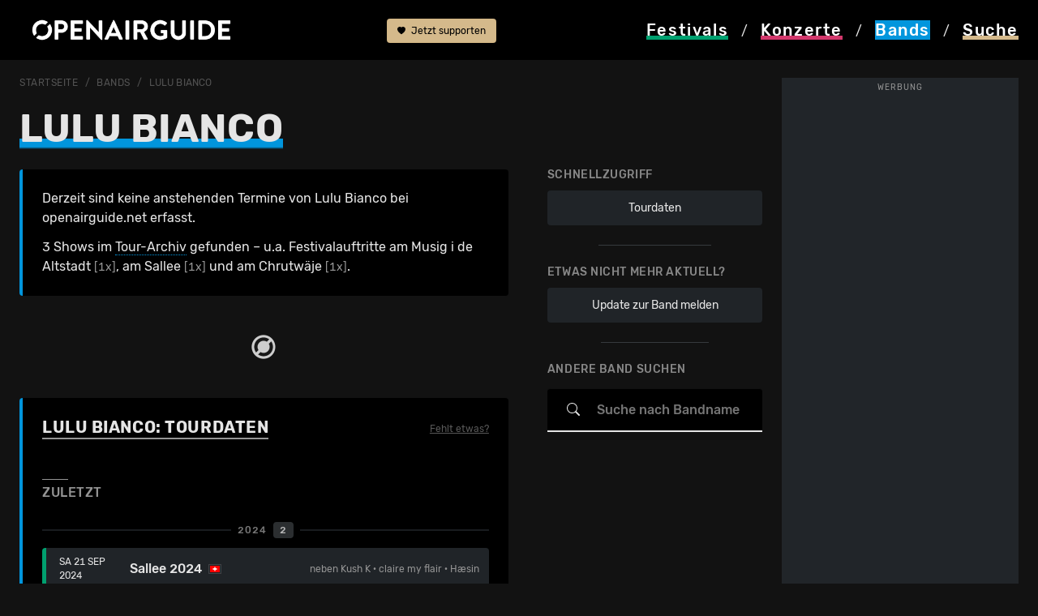

--- FILE ---
content_type: text/html; charset=utf-8
request_url: https://www.google.com/recaptcha/api2/aframe
body_size: 266
content:
<!DOCTYPE HTML><html><head><meta http-equiv="content-type" content="text/html; charset=UTF-8"></head><body><script nonce="fqLcdfFgljgY4dZSAxy6vw">/** Anti-fraud and anti-abuse applications only. See google.com/recaptcha */ try{var clients={'sodar':'https://pagead2.googlesyndication.com/pagead/sodar?'};window.addEventListener("message",function(a){try{if(a.source===window.parent){var b=JSON.parse(a.data);var c=clients[b['id']];if(c){var d=document.createElement('img');d.src=c+b['params']+'&rc='+(localStorage.getItem("rc::a")?sessionStorage.getItem("rc::b"):"");window.document.body.appendChild(d);sessionStorage.setItem("rc::e",parseInt(sessionStorage.getItem("rc::e")||0)+1);localStorage.setItem("rc::h",'1768940448450');}}}catch(b){}});window.parent.postMessage("_grecaptcha_ready", "*");}catch(b){}</script></body></html>

--- FILE ---
content_type: text/css
request_url: https://www.openairguide.net/css/b-0910.css
body_size: 1624
content:
.collapse:not(.show),#email_reset{display:none}a[aria-expanded=false] svg,button[aria-expanded=false] svg.bi-chevron-down{transform:rotate(0);transition:transform .3s ease-in-out}button[aria-expanded=true] svg.bi-chevron-down,a[aria-expanded=true] svg{transform:rotate(180deg);transition:transform .3s ease-in-out}a[aria-expanded=true] svg,svg.bi-plus-lg{top:-2px}[type="search"]::-webkit-search-cancel-button{-webkit-appearance:none;appearance:none}button{background:transparent;background-position:center;border:1px solid transparent;border-radius:var(--oag-border-radius);cursor:pointer;font-family:var(--oag-font-family);font-size:var(--oag-rubik-base);outline:none;padding:var(--oag-var-3) var(--oag-var-1rem)}.button-m:hover,.button-s:hover{background:var(--oag-dark);border:1px solid var(--oag-dark)}#modal_search .modal-header button{border:1px solid var(--oag-datum);color:var(--oag-datum);padding:var(--oag-var-3) var(--oag-var-4)}#modal_search .modal-header button svg{margin-left:var(--oag-var-2)}#modal_search .modal-header button:hover{background-color:var(--oag-bg-800);border:1px solid var(--oag-secondary);color:var(--oag-color);transition:all .3s ease-in-out}.box .btn-outline-m,.btn-update{border:1px solid var(--oag-border-secondary);color:var(--oag-secondary)}.box:not(.nt-main) .btn-outline-m:hover{background:var(--oag-box-bg);border:1px solid var(--oag-box-bg)}.box.nt-main .btn-outline-m:hover{border:1px solid var(--oag-dark)}.btn-o-festivals,.btn-festivals.plus-more{border:1px solid var(--oag-border-festivals)}.btn-o-konzerte,.btn-konzerte.plus-more{border:1px solid var(--oag-border-konzerte)}.btn-o{border:1px solid var(--oag-datum)}.btn-outline-m{border-radius:var(--oag-border-radius);display:inline-block;margin:var(--oag-var-1) 0;padding:var(--oag-var-3) var(--oag-var-1rem)}.btn-link{border:1px solid transparent}.btn-li-festivals:hover{background:var(--oag-festivals-500);border:1px solid var(--oag-dark);transition:all .3s ease-in-out}.btn-outline-m::after,.box-mehr .button-m::after,.button-l::after,.btn-link::after{content:'\00A0 \00A0 \203A'}.btn-outline-m.box-prev::before{content:'\2039 \00A0 \00A0'}.btn-outline-m.box-prev::after{display:none}.btn-s-outline{background:transparent;border:1px solid var(--oag-bg-800);border-radius:var(--oag-border-radius);display:inline-block;font-size:var(--oag-rubik-xs);padding:var(--oag-var-2) 0;text-align:center;width:100%}.btn-s-outline.active{border:1px solid var(--oag-bg-800);color:var(--oag-color)}.button-l{border-radius:var(--oag-border-radius);display:inline-block;font-size:var(--oag-rubik-l);font-weight:500;margin-bottom:var(--oag-var-1rem);padding:var(--oag-var-1rem) var(--oag-var-4)}.button-l:not(:hover){background:var(--oag-bg-800);border:1px solid var(--oag-bg);color:var(--oag-color)}.button-m,.btn-link{border:1px solid transparent;border-radius:var(--oag-border-radius);display:inline-block;line-height:var(--oag-lh-base);padding:var(--oag-var-3) var(--oag-var-1rem);text-align:center}.button-m svg{margin-right:var(--oag-var-2);opacity:.5}.button-m-wide{align-items:center;background:var(--oag-bg-800);border:1px solid var(--oag-bg);border-radius:var(--oag-border-radius);display:flex;padding:var(--oag-var-3) var(--oag-var-1rem)}.button-m:not(:hover){background:var(--oag-bg-800);border:1px solid transparent}.button-s{background:var(--oag-bg-800);border:1px solid var(--oag-bg-800);border-radius:var(--oag-border-radius);color:var(--oag-color);display:inline-block;font-size:var(--oag-rubik-xs);padding:var(--oag-var-3) var(--oag-var-1rem);text-align:center;width:100%}.input-group .reset-button:not(:hover){color:var(--oag-datum)}.input-group button{font-size:var(--oag-rubik-l);height:50px;position:absolute;right:23px;top:22px;width:50px;z-index:2}.btn-800{border:1px solid var(--oag-bg-800);color:var(--oag-datum);font-size:var(--oag-rubik-xs)}.btn-800 svg{margin-left:0;margin-right:var(--oag-var-1)}.btn-800:hover{background:var(--oag-dark);transition:all .3s ease-in-out}.input-group-m button{color:var(--oag-datum);font-size:var(--oag-rubik-l);height:50px;position:absolute;right:10px;top:2px;width:50px;z-index:2}.input-group-m button:hover{color:var(--oag-secondary);transition:all .3s ease-in-out}.input-group-m .reset-button{margin-bottom:0}.input-group-s{margin-top:var(--oag-var-1rem)}.input-group-s button{right:1.75rem;top:0}.sub-spalte .input-group-s button{right:2rem}.sub-spalte .col-6 .button-m{width:100%}.mod-am .modal-body .btn-outline-m{opacity:.75}.mod-am .modal-body .btn-outline-m span{display:inline-block;flex-grow:1}.mod-am .modal-body .btn-outline-m:not(:hover){border:1px solid #e6e6e680;color:var(--oag-color)}.modal-body .button-m{align-items:center;display:flex;line-height:var(--oag-lh-xl);text-align:center;width:100%}.modal-header button{align-items:center;border:1px solid var(--oag-color);border-radius:var(--oag-border-radius);color:var(--oag-color);display:flex;font-size:var(--oag-rubik-s);padding:var(--oag-var-3);position:absolute;right:2.5rem;text-transform:uppercase}.modal:not(#modal_search) .modal-header button{right:var(--oag-var-4)}.modal:not(#modal_search) .modal-header button:not(:hover){background:var(--oag-dark);border:1px solid var(--oag-dark)}.button-m-wide img.land-button-m{margin-right:var(--oag-var-2)}footer a.button-m{display:block;font-weight:500}footer a.button-m:hover{background:var(--oag-color);border:1px solid var(--oag-color);color:var(--oag-dark)}footer a.button-m:not(:hover){background:var(--oag-datum)!important;border:1px solid var(--oag-datum)!important;color:var(--oag-bg-800)}img.land-button-m{height:17px;margin-bottom:var(--oag-var-1);margin-left:0;top:0}img.land-btn{margin-left:-.125rem;margin-right:.375rem;top:-1px}.btn-outline-m svg{margin-right:.375rem}.button-m > div{margin:0 auto}.button-m > div > span{display:block;width:100%}.btn-coll .button-m{align-items:center;display:flex;height:100%}.modal-header button svg,.btn-coll img.land-button-m{margin-right:0}.info-lineup button{font-size:var(--oag-rubik-s);margin-top:var(--oag-var-4);padding:var(--oag-var-2) var(--oag-var-3)}.info-lineup button::after{display:none}.festival-infos .button-m{color:var(--oag-color);display:inline-block;font-size:var(--oag-rubik-s);margin-top:var(--oag-var-1rem);text-decoration:none}.festival-infos .button-m:hover{background:var(--oag-festivals-500);color:var(--oag-white);transition:all .3s ease-in-out}.festival-infos .btn-link{color:var(--oag-datum);font-size:var(--oag-rubik-s)}@media (max-width: 576px){.box-mehr .button-m{margin-bottom:var(--oag-var-2)}.modal .modal-header button{display:none}.modal-footer button{flex-grow:1;font-size:var(--oag-rubik-s);height:59px;padding:0}.modal-footer button span{color:var(--oag-color);display:block;margin-top:var(--oag-var-1)}button,.button-m{overflow:hidden;position:relative}button::after{animation:ripple 1s;background:#121212cc;border-radius:50%;content:"";display:none;height:100px;left:50%;margin-left:-50px;margin-top:-50px;opacity:0;position:absolute;top:50%;width:100px}button:focus:not(:active)::after,.button-m:focus:not(:active)::after{display:block}.btn-coll .button-m{aspect-ratio:3/2}.modal-body{padding-bottom:60px}.modal-body .button-m,.mod-am .modal-body .btn-outline-m{font-size:var(--oag-rubik-base)}.festival-infos .button-m,.festival-infos .btn-link{width:100%}}@media (min-width: 576px){.box-mehr .button-m{margin-top:var(--oag-var-4)}.btn-coll .button-m{aspect-ratio:8/3}.btn-800{margin-top:var(--oag-var-4)!important}}@media (max-width: 768px){footer a.button-m{padding-left:0;padding-right:0}.mod-am .modal-body .btn-outline-m{font-size:var(--oag-rubik-base)}}@media (min-width: 768px){.modal-body .button-m,.modal-body .button-m-wide{font-size:var(--oag-rubik-s)}.mod-am .modal-body .btn-outline-m{font-size:var(--oag-rubik-xs)}}@media (max-width: 992px){#modal_search .modal-footer button{flex-grow:1;font-size:var(--oag-rubik-s);height:59px;padding:0}#modal_search .modal-footer button span{color:var(--oag-color);display:block;margin-top:var(--oag-var-1)}#modal_search .modal-header button,#search_tabs:not(.search-tabs-active){display:none}.input-group.tokeninput-mobile button{right:var(--oag-var-4);top:3px}}@media (min-width: 992px){.button-m-wide img.land-button-m{height:14px;margin-bottom:0;top:-1px}.btn-coll .button-m{aspect-ratio:2/1}}

--- FILE ---
content_type: application/javascript; charset=utf-8
request_url: https://fundingchoicesmessages.google.com/f/AGSKWxWrmKpmQu9Ln87l8BUiE2F7kgUdUC4ZMJ5sKZmRXbALNKigQ0HwTzSQ7YU7UW8PEeNPE7spSN3UWmHQccYI74fw-55TjxwD6M8hmwciURWLbofpJ4VnQskyv2d80PO72DxK9t7opT3q4Ts7wjNISD5em_AijOkBWoJ_IqPirBbDKsKGMnWMydkmJjng/_/ads728e._adlib._ad_bottom./scn.php?-SponsorAd.
body_size: -1292
content:
window['bd6f747a-948d-4dd2-8333-b2afea0233ed'] = true;

--- FILE ---
content_type: application/javascript
request_url: https://www.openairguide.net/inc/javascript/jquery.tokeninput.js
body_size: 8310
content:
/*
 * jQuery Plugin: Tokenizing Autocomplete Text Entry
 * Version 1.6.1
 *
 * Copyright (c) 2009 James Smith (http://loopj.com)
 * Licensed jointly under the GPL and MIT licenses,
 * choose which one suits your project best!
 *
 */
;(function ($) {

  // Default settings
  var DEFAULT_SETTINGS = {
    // Search settings
    method: "GET",
    queryParam: "q",
    searchDelay: 300,
    minChars: 1,
    propertyToSearch: "name",
    jsonContainer: null,
    contentType: "json",
    excludeCurrent: false,
    excludeCurrentParameter: "x",

    // Prepopulation settings
    prePopulate: null,
    processPrePopulate: false,

    // Display settings
    hintText: "Type in a search term",
    noResultsText: "No results",
    searchingText: "Searching...",
    deleteText: "&#215;",
    animateDropdown: true,
    placeholder: null,
    theme: null,
    zindex: 999,
    resultsLimit: null,

    enableHTML: false,

    resultsFormatter: function(item) {
      var string = item[this.propertyToSearch];
      return "<li>" + (this.enableHTML ? string : _escapeHTML(string)) + "</li>";
    },

    tokenFormatter: function(item) {
      var string = item[this.propertyToSearch];
      return "<li><p>" + (this.enableHTML ? string : _escapeHTML(string)) + "</p></li>";
    },

    // Tokenization settings
    tokenLimit: null,
    tokenDelimiter: ",",
    preventDuplicates: false,
    tokenValue: "id",

    // Behavioral settings
    allowFreeTagging: false,
    allowTabOut: false,
    autoSelectFirstResult: false,

    // Callbacks
    onResult: null,
    onCachedResult: null,
    onAdd: null,
    onFreeTaggingAdd: null,
    onDelete: null,
    onReady: null,

    // Other settings
    idPrefix: "token-input-",

    // Keep track if the input is currently in disabled mode
    disabled: false
  };

  // Default classes to use when theming
  var DEFAULT_CLASSES = {
    tokenList: "token-input-list",
    token: "token-input-token",
    tokenReadOnly: "token-input-token-readonly",
    tokenDelete: "token-input-delete-token",
    selectedToken: "token-input-selected-token",
    highlightedToken: "token-input-highlighted-token",
    dropdown: "token-input-dropdown",
    dropdownItem: "token-input-dropdown-item",
    dropdownItem2: "token-input-dropdown-item2",
    selectedDropdownItem: "token-input-selected-dropdown-item",
    inputToken: "token-input-input-token",
    focused: "token-input-focused",
    disabled: "token-input-disabled"
  };

  // Input box position "enum"
  var POSITION = {
    BEFORE: 0,
    AFTER: 1,
    END: 2
  };

  // Keys "enum"
  var KEY = {
    BACKSPACE: 8,
    TAB: 9,
    ENTER: 13,
    ESCAPE: 27,
    SPACE: 32,
    PAGE_UP: 33,
    PAGE_DOWN: 34,
    END: 35,
    HOME: 36,
    LEFT: 37,
    UP: 38,
    RIGHT: 39,
    DOWN: 40,
    NUMPAD_ENTER: 108,
    COMMA: 188
  };

  var HTML_ESCAPES = {
    '&': '&amp;',
    '<': '&lt;',
    '>': '&gt;',
    '"': '&quot;',
    "'": '&#x27;',
    '/': '&#x2F;'
  };

  var HTML_ESCAPE_CHARS = /[&<>"'\/]/g;

  function coerceToString(val) {
    return String((val === null || val === undefined) ? '' : val);
  }

  function _escapeHTML(text) {
    return coerceToString(text).replace(HTML_ESCAPE_CHARS, function(match) {
      return HTML_ESCAPES[match];
    });
  }

  // Additional public (exposed) methods
  var methods = {
      init: function(url_or_data_or_function, options) {
          var settings = $.extend({}, DEFAULT_SETTINGS, options || {});

          return this.each(function () {
              $(this).data("settings", settings);
              $(this).data("tokenInputObject", new $.TokenList(this, url_or_data_or_function, settings));
          });
      },
      clear: function() {
          this.data("tokenInputObject").clear();
          return this;
      },
      add: function(item) {
          this.data("tokenInputObject").add(item);
          return this;
      },
      remove: function(item) {
          this.data("tokenInputObject").remove(item);
          return this;
      },
      get: function() {
          return this.data("tokenInputObject").getTokens();
      },
      toggleDisabled: function(disable) {
          this.data("tokenInputObject").toggleDisabled(disable);
          return this;
      },
      setOptions: function(options){
          $(this).data("settings", $.extend({}, $(this).data("settings"), options || {}));
          return this;
      },
      destroy: function () {
        if (this.data("tokenInputObject")) {
          this.data("tokenInputObject").clear();
          var tmpInput = this;
          var closest = this.parent();
          closest.empty();
          tmpInput.show();
          closest.append(tmpInput);
          return tmpInput;
        }
      }
  };

  // Expose the .tokenInput function to jQuery as a plugin
  $.fn.tokenInput = function (method) {
      // Method calling and initialization logic
      if(methods[method]) {
          return methods[method].apply(this, Array.prototype.slice.call(arguments, 1));
      } else {
          return methods.init.apply(this, arguments);
      }
  };

  // TokenList class for each input
  $.TokenList = function (input, url_or_data, settings) {
      //
      // Initialization
      //

      // Configure the data source
      if (typeof(url_or_data) === "string" || typeof(url_or_data) === "function") {
          // Set the url to query against
          $(input).data("settings").url = url_or_data;

          // If the URL is a function, evaluate it here to do our initalization work
          var url = computeURL();

          // Make a smart guess about cross-domain if it wasn't explicitly specified
          if ($(input).data("settings").crossDomain === undefined && typeof url === "string") {
              if(url.indexOf("://") === -1) {
                  $(input).data("settings").crossDomain = false;
              } else {
                  $(input).data("settings").crossDomain = (location.href.split(/\/+/g)[1] !== url.split(/\/+/g)[1]);
              }
          }
      } else if (typeof(url_or_data) === "object") {
          // Set the local data to search through
          $(input).data("settings").local_data = url_or_data;
      }

      // Build class names
      if($(input).data("settings").classes) {
          // Use custom class names
          $(input).data("settings").classes = $.extend({}, DEFAULT_CLASSES, $(input).data("settings").classes);
      } else if($(input).data("settings").theme) {
          // Use theme-suffixed default class names
          $(input).data("settings").classes = {};
          $.each(DEFAULT_CLASSES, function(key, value) {
              $(input).data("settings").classes[key] = value + "-" + $(input).data("settings").theme;
          });
      } else {
          $(input).data("settings").classes = DEFAULT_CLASSES;
      }

      // Save the tokens
      var saved_tokens = [];

      // Keep track of the number of tokens in the list
      var token_count = 0;

      // Basic cache to save on db hits
      var cache = new $.TokenList.Cache();

      // Keep track of the timeout, old vals
      var timeout;
      var input_val;

      // Create a new text input an attach keyup events
      var input_box = $("<input type=\"text\" autocomplete=\"off\" autocapitalize=\"off\"/>")
          .css({
              outline: "none"
          })
          .attr("id", $(input).data("settings").idPrefix + input.id)
          .focus(function () {
              if ($(input).data("settings").disabled) {
                  return false;
              } else
              if ($(input).data("settings").tokenLimit === null || $(input).data("settings").tokenLimit !== token_count) {
                  show_dropdown_hint();
              }
              token_list.addClass($(input).data("settings").classes.focused);
          })
          .blur(function () {
              hide_dropdown();

              if ($(input).data("settings").allowFreeTagging) {
                add_freetagging_tokens();
              }

              $(this).val("");
              token_list.removeClass($(input).data("settings").classes.focused);
          })
          .bind("keyup keydown blur update", resize_input)
          .keyup(function (event) {
              var previous_token;
              var next_token;

              switch(event.keyCode) {
                  case KEY.LEFT:
                  case KEY.RIGHT:
                  case KEY.UP:
                  case KEY.DOWN:
                    if(this.value.length === 0) {
                        previous_token = input_token.prev();
                        next_token = input_token.next();

                        if((previous_token.length && previous_token.get(0) === selected_token) || (next_token.length && next_token.get(0) === selected_token)) {
                            // Check if there is a previous/next token and it is selected
                            if(event.keyCode === KEY.LEFT || event.keyCode === KEY.UP) {
                                deselect_token($(selected_token), POSITION.BEFORE);
                            } else {
                                deselect_token($(selected_token), POSITION.AFTER);
                            }
                        } else if((event.keyCode === KEY.LEFT || event.keyCode === KEY.UP) && previous_token.length) {
                            // We are moving left, select the previous token if it exists
                            select_token($(previous_token.get(0)));
                        } else if((event.keyCode === KEY.RIGHT || event.keyCode === KEY.DOWN) && next_token.length) {
                            // We are moving right, select the next token if it exists
                            select_token($(next_token.get(0)));
                        }
                    } else {
                      var dropdown_item = null;

                      if (event.keyCode === KEY.DOWN || event.keyCode === KEY.RIGHT) {
                        dropdown_item = $(dropdown).find('li').first();

                        if (selected_dropdown_item) {
                          dropdown_item = $(selected_dropdown_item).next();
                        }
                      } else {
                        dropdown_item = $(dropdown).find('li').last();

                        if (selected_dropdown_item) {
                          dropdown_item = $(selected_dropdown_item).prev();
                        }
                      }

                      select_dropdown_item(dropdown_item);
                    }

                    break;

                  case KEY.BACKSPACE:
                      previous_token = input_token.prev();

                      if (this.value.length === 0) {
                        if (selected_token) {
                          delete_token($(selected_token));
                          hidden_input.change();
                        } else if(previous_token.length) {
                          select_token($(previous_token.get(0)));
                        }

                        return false;
                      } else if($(this).val().length === 1) {
                          hide_dropdown();
                      } else {
                          // set a timeout just long enough to let this function finish.
                          setTimeout(function(){ do_search(); }, 50);
                      }
                      break;

                  case KEY.TAB:
                  case KEY.ENTER:
                  case KEY.NUMPAD_ENTER:
                  case KEY.COMMA:
                    if(selected_dropdown_item) {
                      add_token($(selected_dropdown_item).data("tokeninput"));
                      hidden_input.change();
                    } else {
                      if ($(input).data("settings").allowFreeTagging) {
                        if($(input).data("settings").allowTabOut && $(this).val() === "") {
                          return true;
                        } else {
                          add_freetagging_tokens();
                        }
                      } else {
                        $(this).val("");
                        if($(input).data("settings").allowTabOut) {
                          return true;
                        }
                      }
                      event.stopPropagation();
                      event.preventDefault();
                    }
                    return false;

                  case KEY.ESCAPE:
                    hide_dropdown();
                    return true;

                  default:
                    if (String.fromCharCode(event.which)) {
                      // set a timeout just long enough to let this function finish.
                      setTimeout(function(){ do_search(); }, 50);
                    }
                    break;
              }
          });

      // Keep reference for placeholder
      if (settings.placeholder) {
        input_box.attr("placeholder", settings.placeholder);
      }

      // Keep a reference to the original input box
      var hidden_input = $(input)
        .hide()
        .val("")
        .focus(function () {
          focus_with_timeout(input_box);
        })
        .blur(function () {
          input_box.blur();

          //return the object to this can be referenced in the callback functions.
          return hidden_input;
        })
      ;

      // Keep a reference to the selected token and dropdown item
      var selected_token = null;
      var selected_token_index = 0;
      var selected_dropdown_item = null;

      // The list to store the token items in
      var token_list = $("<ul />")
          .addClass($(input).data("settings").classes.tokenList)
          .click(function (event) {
              var li = $(event.target).closest("li");
              if(li && li.get(0) && $.data(li.get(0), "tokeninput")) {
                  toggle_select_token(li);
              } else {
                  // Deselect selected token
                  if(selected_token) {
                      deselect_token($(selected_token), POSITION.END);
                  }

                  // Focus input box
                  focus_with_timeout(input_box);
              }
          })
          .mouseover(function (event) {
              var li = $(event.target).closest("li");
              if(li && selected_token !== this) {
                  li.addClass($(input).data("settings").classes.highlightedToken);
              }
          })
          .mouseout(function (event) {
              var li = $(event.target).closest("li");
              if(li && selected_token !== this) {
                  li.removeClass($(input).data("settings").classes.highlightedToken);
              }
          })
          .insertBefore(hidden_input);

      // The token holding the input box
      var input_token = $("<li />")
          .addClass($(input).data("settings").classes.inputToken)
          .appendTo(token_list)
          .append(input_box);

      // The list to store the dropdown items in
      var dropdown = $("<div/>")
          .addClass($(input).data("settings").classes.dropdown)
          .appendTo("body")
          .hide();

      // Magic element to help us resize the text input
      var input_resizer = $("<tester/>")
          .insertAfter(input_box)
          .css({
              position: "absolute",
              top: -9999,
              left: -9999,
              width: "auto",
              fontSize: input_box.css("fontSize"),
              fontFamily: input_box.css("fontFamily"),
              fontWeight: input_box.css("fontWeight"),
              letterSpacing: input_box.css("letterSpacing"),
              whiteSpace: "nowrap"
          });

      // Pre-populate list if items exist
      hidden_input.val("");
      var li_data = $(input).data("settings").prePopulate || hidden_input.data("pre");

      if ($(input).data("settings").processPrePopulate && $.isFunction($(input).data("settings").onResult)) {
          li_data = $(input).data("settings").onResult.call(hidden_input, li_data);
      }

      if (li_data && li_data.length) {
          $.each(li_data, function (index, value) {
              insert_token(value);
              checkTokenLimit();
              input_box.attr("placeholder", null)
          });
      }

      // Check if widget should initialize as disabled
      if ($(input).data("settings").disabled) {
          toggleDisabled(true);
      }

      // Initialization is done
      if (typeof($(input).data("settings").onReady) === "function") {
        $(input).data("settings").onReady.call();
      }

      //
      // Public functions
      //

      this.clear = function() {
          token_list.children("li").each(function() {
              if ($(this).children("input").length === 0) {
                  delete_token($(this));
              }
          });
      };

      this.add = function(item) {
          add_token(item);
      };

      this.remove = function(item) {
          token_list.children("li").each(function() {
              if ($(this).children("input").length === 0) {
                  var currToken = $(this).data("tokeninput");
                  var match = true;
                  for (var prop in item) {
                      if (item[prop] !== currToken[prop]) {
                          match = false;
                          break;
                      }
                  }
                  if (match) {
                      delete_token($(this));
                  }
              }
          });
      };

      this.getTokens = function() {
          return saved_tokens;
      };

      this.toggleDisabled = function(disable) {
          toggleDisabled(disable);
      };

      // Resize input to maximum width so the placeholder can be seen
      resize_input();

      //
      // Private functions
      //

      function escapeHTML(text) {
        return $(input).data("settings").enableHTML ? text : _escapeHTML(text);
      }

      // Toggles the widget between enabled and disabled state, or according
      // to the [disable] parameter.
      function toggleDisabled(disable) {
          if (typeof disable === 'boolean') {
              $(input).data("settings").disabled = disable
          } else {
              $(input).data("settings").disabled = !$(input).data("settings").disabled;
          }
          input_box.attr('disabled', $(input).data("settings").disabled);
          token_list.toggleClass($(input).data("settings").classes.disabled, $(input).data("settings").disabled);
          // if there is any token selected we deselect it
          if(selected_token) {
              deselect_token($(selected_token), POSITION.END);
          }
          hidden_input.attr('disabled', $(input).data("settings").disabled);
      }

      function checkTokenLimit() {
          if($(input).data("settings").tokenLimit !== null && token_count >= $(input).data("settings").tokenLimit) {
              input_box.hide();
              hide_dropdown();
              return;
          }
      }

      function resize_input() {
          if(input_val === (input_val = input_box.val())) {return;}

          // Get width left on the current line
          var width_left = token_list.width() - input_box.offset().left - token_list.offset().left;
          // Enter new content into resizer and resize input accordingly
          input_resizer.html(_escapeHTML(input_val) || _escapeHTML(settings.placeholder));
          // Get maximum width, minimum the size of input and maximum the widget's width
          input_box.width(Math.min(token_list.width(),
                                   Math.max(width_left, input_resizer.width() + 30)));
      }

      function add_freetagging_tokens() {
          var value = $.trim(input_box.val());
          var tokens = value.split($(input).data("settings").tokenDelimiter);
          $.each(tokens, function(i, token) {
            if (!token) {
              return;
            }

            if ($.isFunction($(input).data("settings").onFreeTaggingAdd)) {
              token = $(input).data("settings").onFreeTaggingAdd.call(hidden_input, token);
            }
            var object = {};
            object[$(input).data("settings").tokenValue] = object[$(input).data("settings").propertyToSearch] = token;
            add_token(object);
          });
      }

      // Inner function to a token to the list
      function insert_token(item) {
          var $this_token = $($(input).data("settings").tokenFormatter(item));
          var readonly = item.readonly === true ? true : false;

          if(readonly) $this_token.addClass($(input).data("settings").classes.tokenReadOnly);

          $this_token.addClass($(input).data("settings").classes.token).insertBefore(input_token);

          // The 'delete token' button
          if(!readonly) {
            $("<span>" + $(input).data("settings").deleteText + "</span>")
                .addClass($(input).data("settings").classes.tokenDelete)
                .appendTo($this_token)
                .click(function () {
                    if (!$(input).data("settings").disabled) {
                        delete_token($(this).parent());
                        hidden_input.change();
                        return false;
                    }
                });
          }

          // Store data on the token
          var token_data = item;
          $.data($this_token.get(0), "tokeninput", item);

          // Save this token for duplicate checking
          saved_tokens = saved_tokens.slice(0,selected_token_index).concat([token_data]).concat(saved_tokens.slice(selected_token_index));
          selected_token_index++;

          // Update the hidden input
          update_hidden_input(saved_tokens, hidden_input);

          token_count += 1;

          // Check the token limit
          if($(input).data("settings").tokenLimit !== null && token_count >= $(input).data("settings").tokenLimit) {
              input_box.hide();
              hide_dropdown();
          }

          return $this_token;
      }

      // Add a token to the token list based on user input
      function add_token (item) {
          var callback = $(input).data("settings").onAdd;

          // See if the token already exists and select it if we don't want duplicates
          if(token_count > 0 && $(input).data("settings").preventDuplicates) {
              var found_existing_token = null;
              token_list.children().each(function () {
                  var existing_token = $(this);
                  var existing_data = $.data(existing_token.get(0), "tokeninput");
                  if(existing_data && existing_data[settings.tokenValue] === item[settings.tokenValue]) {
                      found_existing_token = existing_token;
                      return false;
                  }
              });

              if(found_existing_token) {
                  select_token(found_existing_token);
                  input_token.insertAfter(found_existing_token);
                  focus_with_timeout(input_box);
                  return;
              }
          }

          // Squeeze input_box so we force no unnecessary line break
          input_box.width(1);

          // Insert the new tokens
          if($(input).data("settings").tokenLimit == null || token_count < $(input).data("settings").tokenLimit) {
              insert_token(item);
              // Remove the placeholder so it's not seen after you've added a token
              input_box.attr("placeholder", null)
              checkTokenLimit();
          }

          // Clear input box
          input_box.val("");

          // Don't show the help dropdown, they've got the idea
          hide_dropdown();

          // Execute the onAdd callback if defined
          if($.isFunction(callback)) {
              callback.call(hidden_input,item);
          }
      }

      // Select a token in the token list
      function select_token (token) {
          if (!$(input).data("settings").disabled) {
              token.addClass($(input).data("settings").classes.selectedToken);
              selected_token = token.get(0);

              // Hide input box
              input_box.val("");

              // Hide dropdown if it is visible (eg if we clicked to select token)
              hide_dropdown();
          }
      }

      // Deselect a token in the token list
      function deselect_token (token, position) {
          token.removeClass($(input).data("settings").classes.selectedToken);
          selected_token = null;

          if(position === POSITION.BEFORE) {
              input_token.insertBefore(token);
              selected_token_index--;
          } else if(position === POSITION.AFTER) {
              input_token.insertAfter(token);
              selected_token_index++;
          } else {
              input_token.appendTo(token_list);
              selected_token_index = token_count;
          }

          // Show the input box and give it focus again
          focus_with_timeout(input_box);
      }

      // Toggle selection of a token in the token list
      function toggle_select_token(token) {
          var previous_selected_token = selected_token;

          if(selected_token) {
              deselect_token($(selected_token), POSITION.END);
          }

          if(previous_selected_token === token.get(0)) {
              deselect_token(token, POSITION.END);
          } else {
              select_token(token);
          }
      }

      // Delete a token from the token list
      function delete_token (token) {
          // Remove the id from the saved list
          var token_data = $.data(token.get(0), "tokeninput");
          var callback = $(input).data("settings").onDelete;

          var index = token.prevAll().length;
          if(index > selected_token_index) index--;

          // Delete the token
          token.remove();
          selected_token = null;

          // Show the input box and give it focus again
          focus_with_timeout(input_box);

          // Remove this token from the saved list
          saved_tokens = saved_tokens.slice(0,index).concat(saved_tokens.slice(index+1));
          if (saved_tokens.length == 0) {
              input_box.attr("placeholder", settings.placeholder)
          }
          if(index < selected_token_index) selected_token_index--;

          // Update the hidden input
          update_hidden_input(saved_tokens, hidden_input);

          token_count -= 1;

          if($(input).data("settings").tokenLimit !== null) {
              input_box
                  .show()
                  .val("");
              focus_with_timeout(input_box);
          }

          // Execute the onDelete callback if defined
          if($.isFunction(callback)) {
              callback.call(hidden_input,token_data);
          }
      }

      // Update the hidden input box value
      function update_hidden_input(saved_tokens, hidden_input) {
          var token_values = $.map(saved_tokens, function (el) {
              if(typeof $(input).data("settings").tokenValue == 'function')
                return $(input).data("settings").tokenValue.call(this, el);

              return el[$(input).data("settings").tokenValue];
          });
          hidden_input.val(token_values.join($(input).data("settings").tokenDelimiter));

      }

      // Hide and clear the results dropdown
      function hide_dropdown () {
          dropdown.hide().empty();
          selected_dropdown_item = null;
      }

      function show_dropdown() {
          dropdown
              .css({
                  position: "absolute",
                  top: token_list.offset().top + token_list.outerHeight(true),
                  left: token_list.offset().left,
                  width: token_list.width(),
                  'z-index': $(input).data("settings").zindex
              })
              .show();
      }

      function show_dropdown_searching () {
          if($(input).data("settings").searchingText) {
              dropdown.html("<p>" + escapeHTML($(input).data("settings").searchingText) + "</p>");
              show_dropdown();
          }
      }

      function show_dropdown_hint () {
          if($(input).data("settings").hintText) {
              dropdown.html("<p>" + escapeHTML($(input).data("settings").hintText) + "</p>");
              show_dropdown();
          }
      }

      var regexp_special_chars = new RegExp('[.\\\\+*?\\[\\^\\]$(){}=!<>|:\\-]', 'g');
      function regexp_escape(term) {
          return term.replace(regexp_special_chars, '\\$&');
      }

      // Highlight the query part of the search term
      function highlight_term(value, term) {
          return value.replace(
            new RegExp(
              "(?![^&;]+;)(?!<[^<>]*)(" + regexp_escape(term) + ")(?![^<>]*>)(?![^&;]+;)",
              "gi"
            ), function(match, p1) {
              return "<b>" + escapeHTML(p1) + "</b>";
            }
          );
      }

      function find_value_and_highlight_term(template, value, term) {
          return template.replace(new RegExp("(?![^&;]+;)(?!<[^<>]*)(" + regexp_escape(value) + ")(?![^<>]*>)(?![^&;]+;)", "g"), highlight_term(value, term));
      }

      // exclude existing tokens from dropdown, so the list is clearer
      function excludeCurrent(results) {
          if ($(input).data("settings").excludeCurrent) {
              var currentTokens = $(input).data("tokenInputObject").getTokens(),
                  trimmedList = [];
              if (currentTokens.length) {
                  $.each(results, function(index, value) {
                      var notFound = true;
                      $.each(currentTokens, function(cIndex, cValue) {
                          if (value[$(input).data("settings").propertyToSearch] == cValue[$(input).data("settings").propertyToSearch]) {
                              notFound = false;
                              return false;
                          }
                      });

                      if (notFound) {
                          trimmedList.push(value);
                      }
                  });
                  results = trimmedList;
              }
          }

          return results;
      }

      // Populate the results dropdown with some results
      function populate_dropdown (query, results) {
          // exclude current tokens if configured
          results = excludeCurrent(results);

          if(results && results.length) {
              dropdown.empty();
              var dropdown_ul = $("<ul/>")
                  .appendTo(dropdown)
                  .mouseover(function (event) {
                      select_dropdown_item($(event.target).closest("li"));
                  })
                  .mousedown(function (event) {
                      add_token($(event.target).closest("li").data("tokeninput"));
                      hidden_input.change();
                      return false;
                  })
                  .hide();

              if ($(input).data("settings").resultsLimit && results.length > $(input).data("settings").resultsLimit) {
                  results = results.slice(0, $(input).data("settings").resultsLimit);
              }

              $.each(results, function(index, value) {
                  var this_li = $(input).data("settings").resultsFormatter(value);

                  this_li = find_value_and_highlight_term(this_li ,value[$(input).data("settings").propertyToSearch], query);
                  this_li = $(this_li).appendTo(dropdown_ul);

                  if(index % 2) {
                      this_li.addClass($(input).data("settings").classes.dropdownItem);
                  } else {
                      this_li.addClass($(input).data("settings").classes.dropdownItem2);
                  }

                  if(index === 0 && $(input).data("settings").autoSelectFirstResult) {
                      select_dropdown_item(this_li);
                  }

                  $.data(this_li.get(0), "tokeninput", value);
              });

              show_dropdown();

              if($(input).data("settings").animateDropdown) {
                  dropdown_ul.slideDown("fast");
              } else {
                  dropdown_ul.show();
              }
          } else {
              if($(input).data("settings").noResultsText) {
                  dropdown.html("<p>" + escapeHTML($(input).data("settings").noResultsText) + "</p>");
                  show_dropdown();
              }
          }
      }

      // Highlight an item in the results dropdown
      function select_dropdown_item (item) {
          if(item) {
              if(selected_dropdown_item) {
                  deselect_dropdown_item($(selected_dropdown_item));
              }

              item.addClass($(input).data("settings").classes.selectedDropdownItem);
              selected_dropdown_item = item.get(0);
          }
      }

      // Remove highlighting from an item in the results dropdown
      function deselect_dropdown_item (item) {
          item.removeClass($(input).data("settings").classes.selectedDropdownItem);
          selected_dropdown_item = null;
      }

      // Do a search and show the "searching" dropdown if the input is longer
      // than $(input).data("settings").minChars
      function do_search() {
          var query = input_box.val();

          if(query && query.length) {
              if(selected_token) {
                  deselect_token($(selected_token), POSITION.AFTER);
              }

              if(query.length >= $(input).data("settings").minChars) {
                  show_dropdown_searching();
                  clearTimeout(timeout);

                  timeout = setTimeout(function(){
                      run_search(query);
                  }, $(input).data("settings").searchDelay);
              } else {
                  hide_dropdown();
              }
          }
      }

      // Do the actual search
      function run_search(query) {
          var cache_key = query + computeURL();
          var cached_results = cache.get(cache_key);
          if (cached_results) {
              if ($.isFunction($(input).data("settings").onCachedResult)) {
                cached_results = $(input).data("settings").onCachedResult.call(hidden_input, cached_results);
              }
              populate_dropdown(query, cached_results);
          } else {
              // Are we doing an ajax search or local data search?
              if($(input).data("settings").url) {
                  var url = computeURL();
                  // Extract existing get params
                  var ajax_params = {};
                  ajax_params.data = {};
                  if(url.indexOf("?") > -1) {
                      var parts = url.split("?");
                      ajax_params.url = parts[0];

                      var param_array = parts[1].split("&");
                      $.each(param_array, function (index, value) {
                          var kv = value.split("=");
                          ajax_params.data[kv[0]] = kv[1];
                      });
                  } else {
                      ajax_params.url = url;
                  }

                  // Prepare the request
                  ajax_params.data[$(input).data("settings").queryParam] = query;
                  ajax_params.type = $(input).data("settings").method;
                  ajax_params.dataType = $(input).data("settings").contentType;
                  if ($(input).data("settings").crossDomain) {
                      ajax_params.dataType = "jsonp";
                  }

                  // exclude current tokens?
                  // send exclude list to the server, so it can also exclude existing tokens
                  if ($(input).data("settings").excludeCurrent) {
                      var currentTokens = $(input).data("tokenInputObject").getTokens();
                      var tokenList = $.map(currentTokens, function (el) {
                          if(typeof $(input).data("settings").tokenValue == 'function')
                              return $(input).data("settings").tokenValue.call(this, el);

                          return el[$(input).data("settings").tokenValue];
                      });

                      ajax_params.data[$(input).data("settings").excludeCurrentParameter] = tokenList.join($(input).data("settings").tokenDelimiter);
                  }

                  // Attach the success callback
                  ajax_params.success = function(results) {
                    cache.add(cache_key, $(input).data("settings").jsonContainer ? results[$(input).data("settings").jsonContainer] : results);
                    if($.isFunction($(input).data("settings").onResult)) {
                        results = $(input).data("settings").onResult.call(hidden_input, results);
                    }

                    // only populate the dropdown if the results are associated with the active search query
                    if(input_box.val() === query) {
                        populate_dropdown(query, $(input).data("settings").jsonContainer ? results[$(input).data("settings").jsonContainer] : results);
                    }
                  };

                  // Provide a beforeSend callback
                  if (settings.onSend) {
                    settings.onSend(ajax_params);
                  }

                  // Make the request
                  $.ajax(ajax_params);
              } else if($(input).data("settings").local_data) {
                  // Do the search through local data
                  var results = $.grep($(input).data("settings").local_data, function (row) {
                      return row[$(input).data("settings").propertyToSearch].toLowerCase().indexOf(query.toLowerCase()) > -1;
                  });

                  cache.add(cache_key, results);
                  if($.isFunction($(input).data("settings").onResult)) {
                      results = $(input).data("settings").onResult.call(hidden_input, results);
                  }
                  populate_dropdown(query, results);
              }
          }
      }

      // compute the dynamic URL
      function computeURL() {
          var url = $(input).data("settings").url;
          if(typeof $(input).data("settings").url == 'function') {
              url = $(input).data("settings").url.call($(input).data("settings"));
          }
          return url;
      }

      // Bring browser focus to the specified object.
      // Use of setTimeout is to get around an IE bug.
      // (See, e.g., http://stackoverflow.com/questions/2600186/focus-doesnt-work-in-ie)
      //
      // obj: a jQuery object to focus()
      function focus_with_timeout(obj) {
          setTimeout(function() { obj.focus(); }, 50);
      }

  };

  // Really basic cache for the results
  $.TokenList.Cache = function (options) {
    var settings, data = {}, size = 0, flush;

    settings = $.extend({ max_size: 500 }, options);

    flush = function () {
      data = {};
      size = 0;
    };

    this.add = function (query, results) {
      if (size > settings.max_size) {
        flush();
      }

      if (!data[query]) {
        size += 1;
      }

      data[query] = results;
    };

    this.get = function (query) {
      return data[query];
    };
  };

}(jQuery));


--- FILE ---
content_type: application/javascript; charset=utf-8
request_url: https://fundingchoicesmessages.google.com/f/AGSKWxUekoaIFF7p8BM8dWumi_802hGqCLhkPsGtlAhLCZhKfR_eyFgemSZmlekjj5M5ZYf4O6K9EROgMzn95L011ZOT8HY-oEBJTbQTque0skYIN0Cokfj6EcXH0uz5HP8o1dVgl5IPXg==?fccs=W251bGwsbnVsbCxudWxsLG51bGwsbnVsbCxudWxsLFsxNzY4OTQwNDQ2LDI0MzAwMDAwMF0sbnVsbCxudWxsLG51bGwsW251bGwsWzddXSwiaHR0cHM6Ly93d3cub3BlbmFpcmd1aWRlLm5ldC9iYW5kcy81MjQxNy9sdWx1LWJpYW5jbyIsbnVsbCxbWzgsIjlvRUJSLTVtcXFvIl0sWzksImVuLVVTIl0sWzE5LCIyIl0sWzE3LCJbMF0iXSxbMjQsIiJdLFsyOSwiZmFsc2UiXV1d
body_size: -215
content:
if (typeof __googlefc.fcKernelManager.run === 'function') {"use strict";this.default_ContributorServingResponseClientJs=this.default_ContributorServingResponseClientJs||{};(function(_){var window=this;
try{
var QH=function(a){this.A=_.t(a)};_.u(QH,_.J);var RH=_.ed(QH);var SH=function(a,b,c){this.B=a;this.params=b;this.j=c;this.l=_.F(this.params,4);this.o=new _.dh(this.B.document,_.O(this.params,3),new _.Qg(_.Qk(this.j)))};SH.prototype.run=function(){if(_.P(this.params,10)){var a=this.o;var b=_.eh(a);b=_.Od(b,4);_.ih(a,b)}a=_.Rk(this.j)?_.be(_.Rk(this.j)):new _.de;_.ee(a,9);_.F(a,4)!==1&&_.G(a,4,this.l===2||this.l===3?1:2);_.Fg(this.params,5)&&(b=_.O(this.params,5),_.hg(a,6,b));return a};var TH=function(){};TH.prototype.run=function(a,b){var c,d;return _.v(function(e){c=RH(b);d=(new SH(a,c,_.A(c,_.Pk,2))).run();return e.return({ia:_.L(d)})})};_.Tk(8,new TH);
}catch(e){_._DumpException(e)}
}).call(this,this.default_ContributorServingResponseClientJs);
// Google Inc.

//# sourceURL=/_/mss/boq-content-ads-contributor/_/js/k=boq-content-ads-contributor.ContributorServingResponseClientJs.en_US.9oEBR-5mqqo.es5.O/d=1/exm=kernel_loader,loader_js_executable/ed=1/rs=AJlcJMwtVrnwsvCgvFVyuqXAo8GMo9641A/m=web_iab_tcf_v2_signal_executable
__googlefc.fcKernelManager.run('\x5b\x5b\x5b8,\x22\x5bnull,\x5b\x5bnull,null,null,\\\x22https:\/\/fundingchoicesmessages.google.com\/f\/AGSKWxX7O8gkI02hK6cNRyLh6FPeSxhPPSek8sYJvtwalGWAQGultRHGhhnDjtoZHdIlUWYdPoVHsoSlm-JifDNC_1zssUlI2TloE94_ixahIlY5uwO0F1DppwUNvXvR4VdK9_iVzKHMCQ\\\\u003d\\\\u003d\\\x22\x5d,null,null,\x5bnull,null,null,\\\x22https:\/\/fundingchoicesmessages.google.com\/el\/AGSKWxUbx2lR4vG2xt9TaJPsddHYMYpK0C_9THsLYpWNklA6wkEk9iZ6v4W5xVWeyyixgk37LxtRjffa8ljnUyS3yRTvpPU6-xEEKL5NqyBIx2IUU-0GTKPKZoJ_QLtecCn1y0NQBAcntA\\\\u003d\\\\u003d\\\x22\x5d,null,\x5bnull,\x5b7\x5d\x5d\x5d,\\\x22openairguide.net\\\x22,1,\\\x22de\\\x22,null,null,null,null,1\x5d\x22\x5d\x5d,\x5bnull,null,null,\x22https:\/\/fundingchoicesmessages.google.com\/f\/AGSKWxWqiIhNWvyJwYg4gDmo2D0LAzMgRWPpSXApWTbPrFRtYcrsv8GWKfxwB4M2uiJhnqF7g_l2Rp1llM5VqTsIuhRE2E-3kEFSaRLf2aV09HPDg3rPyiCuWmAPP8-Kw004tdoTvKF53g\\u003d\\u003d\x22\x5d\x5d');}